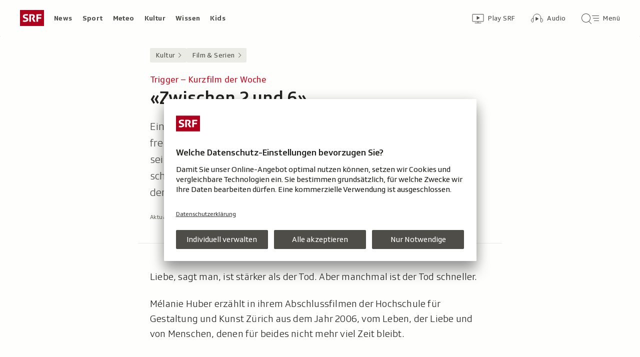

--- FILE ---
content_type: text/html; charset=UTF-8
request_url: https://www.srf.ch/aron/api/articles/autobox?businessUnit=srf&portalName=kultur&limit=12&representation=web
body_size: 3289
content:
<li class="collection__teaser-item js-teaser-item">
    


<a href="/kultur/gesellschaft-religion/phaenomen-catch-up-culture-haben-wir-keine-zeit-mehr-fuer-echte-freundschaft"    class="teaser js-teaser teaser--longform
    "
    data-date-published="2026-01-25T09:13:04+01:00"
    data-date-modified="2026-01-25T10:14:23+01:00"
    data-source=""
    data-urn="urn:srf:article:019bc6d6-f8ff-4d50-a1d9-15d4e8822753"
    data-title="Haben wir keine Zeit mehr für echte Freundschaft?"
    data-referrer-track="srg_mod4=teaser-#JS-PLACEHOLDER-SIZE#-link-0-pos-#JS-PLACEHOLDER-POS#"
                        data-content-categories="Kultur Gesellschaft &amp; Religion"
                >

                    <div class="teaser__medium ">
                        

    <div
        class="image js-image js-image-lazyload"
                data-image-provider="rokka"         data-image-id="bcb9fd"     >
                    <picture>
                <img
                    alt=""
                                        class="image__img"
                    loading="lazy"
                    src="/static/cms/images/320ws/bcb9fd.webp"
                >
            </picture>
            </div>

                                                        </div>
            
            <div class="teaser__content" role="text">
                        
        <div class="teaser__text">
                                                <div class="teaser__kicker">
                                                                                                                                                                            <span class="teaser__kicker-text">Phänomen «Catch-up Culture»</span>
                                            </div>
                            
                                                                                    <span class="teaser__title">Haben wir keine Zeit mehr für echte Freundschaft?</span>
                            
            
                        
                            <p class="teaser__lead">
                    In vielen Freundschaften werden Treffen zu reinen Status-Updates. Ein Zeichen der Zeit? Und was können wir tun?
                </p>
                    </div>

                
            </div>
    
                <div class="teaser__extras">
                                        <div
    class="teaser-meta js-teaser-meta teaser__meta"
    role="text"
    
    data-teaser-meta-source-id="urn:srf:article:019bc6d6-f8ff-4d50-a1d9-15d4e8822753"
    data-teaser-meta-video="true"             data-teaser-meta-published-at="2026-01-25T09:13:04+01:00"     data-teaser-meta-published-at-permanent="2026-01-25T09:13:04+01:00"     data-teaser-meta-modified-at="2026-01-25T10:14:23+01:00"             data-teaser-meta-size="#JS-PLACEHOLDER-SIZE#"         
><div class="teaser-meta__ltr js-teaser-meta__ltr"></div><div class="teaser-meta__rtl js-teaser-meta__rtl"></div></div>            
                        
                                </div>
    
        </a>
</li>
<li class="collection__teaser-item js-teaser-item">
    


<a href="/kultur/film-serien/neu-im-kino-the-housemaid-ein-film-wie-ein-faustschlag"    class="teaser js-teaser
    "
    data-date-published="2026-01-24T16:00:56+01:00"
    data-date-modified="2026-01-24T16:00:56+01:00"
    data-source=""
    data-urn="urn:srf:article:019bbcee-cb71-38df-0ca2-f54bec604f2d"
    data-title="«The Housemaid»: Ein Film wie ein Faustschlag"
    data-referrer-track="srg_mod4=teaser-#JS-PLACEHOLDER-SIZE#-link-0-pos-#JS-PLACEHOLDER-POS#"
                        data-content-categories="Kultur Film &amp; Serien"
                >

                    <div class="teaser__medium ">
                        

    <div
        class="image js-image js-image-lazyload"
                data-image-provider="rokka"         data-image-id="25b79c"     >
                    <picture>
                <img
                    alt=""
                                        class="image__img"
                    loading="lazy"
                    src="/static/cms/images/320ws/25b79c.webp"
                >
            </picture>
            </div>

                                                        </div>
            
            <div class="teaser__content" role="text">
                        
        <div class="teaser__text">
                                                <div class="teaser__kicker">
                                                                                                                                                                            <span class="teaser__kicker-text">Neu im Kino</span>
                                            </div>
                            
                                                                                    <span class="teaser__title">«The Housemaid»: Ein Film wie ein Faustschlag</span>
                            
            
                        
                            <p class="teaser__lead">
                    Spannend und total übertrieben. Die Stars in diesem sehenswerten Thriller sind Sydney Sweeney und Amanda Seyfried.
                </p>
                    </div>

                
            </div>
    
                <div class="teaser__extras">
                                        <div
    class="teaser-meta js-teaser-meta teaser__meta"
    role="text"
    
    data-teaser-meta-source-id="urn:srf:article:019bbcee-cb71-38df-0ca2-f54bec604f2d"
        data-teaser-meta-audio="true"         data-teaser-meta-published-at="2026-01-24T16:00:56+01:00"     data-teaser-meta-published-at-permanent="2026-01-24T16:00:56+01:00"     data-teaser-meta-modified-at="2026-01-24T16:00:56+01:00"             data-teaser-meta-size="#JS-PLACEHOLDER-SIZE#"         
><div class="teaser-meta__ltr js-teaser-meta__ltr"></div><div class="teaser-meta__rtl js-teaser-meta__rtl"></div></div>            
                        
                                </div>
    
        </a>
</li>
<li class="collection__teaser-item js-teaser-item">
    


<a href="/kultur/kunst/ausstellungsvorschau-2026-kunstausstellungen-auf-die-wir-dieses-jahr-gespannt-sein-duerfen"    class="teaser js-teaser
    "
    data-date-published="2026-01-25T08:43:31+01:00"
    data-date-modified="2026-01-25T08:43:31+01:00"
    data-source=""
    data-urn="urn:srf:article:019bc635-d312-05e9-0fa4-9649e804b1a6"
    data-title="Kunstausstellungen, auf die wir dieses Jahr gespannt sein dürfen"
    data-referrer-track="srg_mod4=teaser-#JS-PLACEHOLDER-SIZE#-link-0-pos-#JS-PLACEHOLDER-POS#"
                        data-content-categories="Kultur Kunst"
                >

                    <div class="teaser__medium ">
                        

    <div
        class="image js-image js-image-lazyload"
                data-image-provider="rokka"         data-image-id="a961bd1"     >
                    <picture>
                <img
                    alt=""
                                        class="image__img"
                    loading="lazy"
                    src="/static/cms/images/320ws/a961bd1.webp"
                >
            </picture>
            </div>

                                                        </div>
            
            <div class="teaser__content" role="text">
                        
        <div class="teaser__text">
                                                <div class="teaser__kicker">
                                                                                                                                                                            <span class="teaser__kicker-text">Ausstellungsvorschau 2026</span>
                                            </div>
                            
                                                                                    <span class="teaser__title">Kunstausstellungen, auf die wir dieses Jahr gespannt sein dürfen</span>
                            
            
                        
                            <p class="teaser__lead">
                    Von Cézannes radikalem Blick über KI‑Kunst bis zu Fragen des Kunstmarkts. Diese Ausstellungen stechen 2026 heraus.
                </p>
                    </div>

                
            </div>
    
                <div class="teaser__extras">
                                        <div
    class="teaser-meta js-teaser-meta teaser__meta"
    role="text"
    
    data-teaser-meta-source-id="urn:srf:article:019bc635-d312-05e9-0fa4-9649e804b1a6"
        data-teaser-meta-audio="true"         data-teaser-meta-published-at="2026-01-25T08:43:31+01:00"     data-teaser-meta-published-at-permanent="2026-01-25T08:43:31+01:00"     data-teaser-meta-modified-at="2026-01-25T08:43:31+01:00"             data-teaser-meta-size="#JS-PLACEHOLDER-SIZE#"         
><div class="teaser-meta__ltr js-teaser-meta__ltr"></div><div class="teaser-meta__rtl js-teaser-meta__rtl"></div></div>            
                        
                                </div>
    
        </a>
</li>
<li class="collection__teaser-item js-teaser-item">
    


<a href="/kultur/gesellschaft-religion/altwerden-fern-der-heimat-migranten-im-pensionsalter-leben-und-glauben-in-der-schweiz"    class="teaser js-teaser teaser--longform
    "
    data-date-published="2026-01-23T18:58:03+01:00"
    data-date-modified="2026-01-23T18:58:03+01:00"
    data-source=""
    data-urn="urn:srf:article:019bc6d3-0d82-ebca-1de1-591d2fd38431"
    data-title="Migranten im Pensionsalter: Leben und Glauben in der Schweiz"
    data-referrer-track="srg_mod4=teaser-#JS-PLACEHOLDER-SIZE#-link-0-pos-#JS-PLACEHOLDER-POS#"
                        data-content-categories="Kultur Gesellschaft &amp; Religion"
                >

                    <div class="teaser__medium ">
                        

    <div
        class="image js-image js-image-lazyload"
                data-image-provider="rokka"         data-image-id="80630c"     >
                    <picture>
                <img
                    alt=""
                                        class="image__img"
                    loading="lazy"
                    src="/static/cms/images/320ws/80630c.webp"
                >
            </picture>
            </div>

                                                        </div>
            
            <div class="teaser__content" role="text">
                        
        <div class="teaser__text">
                                                <div class="teaser__kicker">
                                                                                                                                                                            <span class="teaser__kicker-text">Altwerden fern der Heimat</span>
                                            </div>
                            
                                                                                    <span class="teaser__title">Migranten im Pensionsalter: Leben und Glauben in der Schweiz</span>
                            
            
                        
                            <p class="teaser__lead">
                    Gekommen, um zu arbeiten, und geblieben, um hier zu leben. Wie geht es Senioren mit Migrationsgeschichte in der Schweiz?
                </p>
                    </div>

                
            </div>
    
                <div class="teaser__extras">
                                        <div
    class="teaser-meta js-teaser-meta teaser__meta"
    role="text"
    
    data-teaser-meta-source-id="urn:srf:article:019bc6d3-0d82-ebca-1de1-591d2fd38431"
    data-teaser-meta-video="true"             data-teaser-meta-published-at="2026-01-23T18:58:03+01:00"     data-teaser-meta-published-at-permanent="2026-01-23T18:58:03+01:00"     data-teaser-meta-modified-at="2026-01-23T18:58:03+01:00"             data-teaser-meta-size="#JS-PLACEHOLDER-SIZE#"         
><div class="teaser-meta__ltr js-teaser-meta__ltr"></div><div class="teaser-meta__rtl js-teaser-meta__rtl"></div></div>            
                        
                                </div>
    
        </a>
</li>
<li class="collection__teaser-item js-teaser-item">
    


<a href="/kultur/gesellschaft-religion/skyscraper-live-auf-netflix-ein-fehltritt-kann-das-ende-bedeuten-spielt-netflix-mit-dem-tod"    class="teaser js-teaser
    "
    data-date-published="2026-01-19T20:30:14+01:00"
    data-date-modified="2026-01-19T20:56:39+01:00"
    data-source=""
    data-urn="urn:srf:article:019bd54f-28c1-2712-b382-be3141571e2d"
    data-title="Ein Fehltritt kann das Ende bedeuten: Spielt Netflix mit dem Tod?"
    data-referrer-track="srg_mod4=teaser-#JS-PLACEHOLDER-SIZE#-link-0-pos-#JS-PLACEHOLDER-POS#"
                        data-content-categories="Kultur Gesellschaft &amp; Religion"
                >

                    <div class="teaser__medium ">
                        

    <div
        class="image js-image js-image-lazyload"
                data-image-provider="rokka"         data-image-id="1cbac2"     >
                    <picture>
                <img
                    alt=""
                                        class="image__img"
                    loading="lazy"
                    src="/static/cms/images/320ws/1cbac2.webp"
                >
            </picture>
            </div>

                                                        </div>
            
            <div class="teaser__content" role="text">
                        
        <div class="teaser__text">
                                                <div class="teaser__kicker">
                                                                                                                                                                            <span class="teaser__kicker-text">«Skyscraper Live» auf Netflix</span>
                                            </div>
                            
                                                                                    <span class="teaser__title">Ein Fehltritt kann das Ende bedeuten: Spielt Netflix mit dem Tod?</span>
                            
            
                        
                            <p class="teaser__lead">
                    Netflix überträgt live, wie Kletterer Alex Honnold den Wolkenkratzer Taipei 101 erklimmt, ungesichert. Geht das zu weit?
                </p>
                    </div>

                
            </div>
    
                <div class="teaser__extras">
                                        <div
    class="teaser-meta js-teaser-meta teaser__meta"
    role="text"
    
    data-teaser-meta-source-id="urn:srf:article:019bd54f-28c1-2712-b382-be3141571e2d"
    data-teaser-meta-video="true"             data-teaser-meta-published-at="2026-01-19T20:30:14+01:00"     data-teaser-meta-published-at-permanent="2026-01-19T20:30:14+01:00"     data-teaser-meta-modified-at="2026-01-19T20:56:39+01:00"             data-teaser-meta-size="#JS-PLACEHOLDER-SIZE#"         
><div class="teaser-meta__ltr js-teaser-meta__ltr"></div><div class="teaser-meta__rtl js-teaser-meta__rtl"></div></div>            
                        
                                </div>
    
        </a>
</li>
<li class="collection__teaser-item js-teaser-item">
    


<a href="/kultur/musik/christoph-stiefel-gestorben-eine-wichtige-stimme-des-europaeischen-jazz-ist-verstummt"    class="teaser js-teaser
    "
    data-date-published="2026-01-24T19:50:34+01:00"
    data-date-modified="2026-01-24T19:50:34+01:00"
    data-source=""
    data-urn="urn:srf:article:0198e6c4-21a6-f0ea-2115-278cf0c0ebdb"
    data-title="Eine wichtige Stimme des Europäischen Jazz ist verstummt"
    data-referrer-track="srg_mod4=teaser-#JS-PLACEHOLDER-SIZE#-link-0-pos-#JS-PLACEHOLDER-POS#"
                        data-content-categories="Kultur Musik"
                >

                    <div class="teaser__medium ">
                        

    <div
        class="image js-image js-image-lazyload"
                data-image-provider="rokka"         data-image-id="e69f4ae"     >
                    <picture>
                <img
                    alt=""
                                        class="image__img"
                    loading="lazy"
                    src="/static/cms/images/320ws/e69f4ae.webp"
                >
            </picture>
            </div>

                                                        </div>
            
            <div class="teaser__content" role="text">
                        
        <div class="teaser__text">
                                                <div class="teaser__kicker">
                                                                                                                                                                            <span class="teaser__kicker-text">Christoph Stiefel gestorben</span>
                                            </div>
                            
                                                                                    <span class="teaser__title">Eine wichtige Stimme des Europäischen Jazz ist verstummt</span>
                            
            
                        
                            <p class="teaser__lead">
                    Der Zürcher Jazzpianist Christoph Stiefel stirbt nach kurzer Krankheit im Alter von 64 Jahren.
                </p>
                    </div>

                
            </div>
    
                <div class="teaser__extras">
                                        <div
    class="teaser-meta js-teaser-meta teaser__meta"
    role="text"
    
    data-teaser-meta-source-id="urn:srf:article:0198e6c4-21a6-f0ea-2115-278cf0c0ebdb"
                data-teaser-meta-published-at="2026-01-24T19:50:34+01:00"     data-teaser-meta-published-at-permanent="2026-01-24T19:50:34+01:00"     data-teaser-meta-modified-at="2026-01-24T19:50:34+01:00"             data-teaser-meta-size="#JS-PLACEHOLDER-SIZE#"         
><div class="teaser-meta__ltr js-teaser-meta__ltr"></div><div class="teaser-meta__rtl js-teaser-meta__rtl"></div></div>            
                        
                                </div>
    
        </a>
</li>
<li class="collection__teaser-item js-teaser-item">
    


<a href="/kultur/gesellschaft-religion/marco-odermatt-und-co-helden-am-limit-wie-viel-risiko-vertraegt-unser-lieblingssport"    class="teaser js-teaser
    "
    data-date-published="2026-01-24T10:53:40+01:00"
    data-date-modified="2026-01-24T11:00:24+01:00"
    data-source=""
    data-urn="urn:srf:article:019be5c3-1820-fb0a-cdb6-0e09da3f054a"
    data-title="Helden am Limit: Wie viel Risiko verträgt unser Lieblingssport?"
    data-referrer-track="srg_mod4=teaser-#JS-PLACEHOLDER-SIZE#-link-0-pos-#JS-PLACEHOLDER-POS#"
                        data-content-categories="Kultur Gesellschaft &amp; Religion"
                >

                    <div class="teaser__medium ">
                        

    <div
        class="image js-image js-image-lazyload"
                data-image-provider="rokka"         data-image-id="3234c2b"     >
                    <picture>
                <img
                    alt=""
                                        class="image__img"
                    loading="lazy"
                    src="/static/cms/images/320ws/3234c2b.webp"
                >
            </picture>
            </div>

                                                        </div>
            
            <div class="teaser__content" role="text">
                        
        <div class="teaser__text">
                                                <div class="teaser__kicker">
                                                                                                                                                                            <span class="teaser__kicker-text">Marco Odermatt und Co.</span>
                                            </div>
                            
                                                                                    <span class="teaser__title">Helden am Limit: Wie viel Risiko verträgt unser Lieblingssport?</span>
                            
            
                        
                            <p class="teaser__lead">
                    Für einen Platz auf dem Podest und unser fasziniertes Staunen riskieren sie viel. Unterdessen vielleicht zu viel?
                </p>
                    </div>

                
            </div>
    
                <div class="teaser__extras">
                                        <div
    class="teaser-meta js-teaser-meta teaser__meta"
    role="text"
    
    data-teaser-meta-source-id="urn:srf:article:019be5c3-1820-fb0a-cdb6-0e09da3f054a"
    data-teaser-meta-video="true"             data-teaser-meta-published-at="2026-01-24T10:53:40+01:00"     data-teaser-meta-published-at-permanent="2026-01-24T10:53:40+01:00"     data-teaser-meta-modified-at="2026-01-24T11:00:24+01:00"             data-teaser-meta-size="#JS-PLACEHOLDER-SIZE#"         
><div class="teaser-meta__ltr js-teaser-meta__ltr"></div><div class="teaser-meta__rtl js-teaser-meta__rtl"></div></div>            
                        
                                </div>
    
        </a>
</li>
<li class="collection__teaser-item js-teaser-item">
    


<a href="/kultur/film-serien/neu-im-kino-die-stimme-von-hind-rajab-notruf-eines-kindes-zwischen-leichen"    class="teaser js-teaser
    "
    data-date-published="2026-01-23T11:51:54+01:00"
    data-date-modified="2026-01-23T11:51:54+01:00"
    data-source=""
    data-urn="urn:srf:article:019be118-1332-9b79-e695-5fac8b7d895a"
    data-title="«Die Stimme von Hind Rajab»: Notruf eines Kindes zwischen Leichen"
    data-referrer-track="srg_mod4=teaser-#JS-PLACEHOLDER-SIZE#-link-0-pos-#JS-PLACEHOLDER-POS#"
                        data-content-categories="Kultur Film &amp; Serien"
                >

                    <div class="teaser__medium ">
                        

    <div
        class="image js-image js-image-lazyload"
                data-image-provider="rokka"         data-image-id="4ee8db"     >
                    <picture>
                <img
                    alt=""
                                        class="image__img"
                    loading="lazy"
                    src="/static/cms/images/320ws/4ee8db.webp"
                >
            </picture>
            </div>

                                                        </div>
            
            <div class="teaser__content" role="text">
                        
        <div class="teaser__text">
                                                <div class="teaser__kicker">
                                                                                                                                                                            <span class="teaser__kicker-text">Neu im Kino</span>
                                            </div>
                            
                                                                                    <span class="teaser__title">«Die Stimme von Hind Rajab»: Notruf eines Kindes zwischen Leichen</span>
                            
            
                        
                            <p class="teaser__lead">
                    Oscarnominiert: Die Mischung aus Spiel- und Dokumentarfilm zeigt das erschütternde Schicksal eines Kindes aus Gaza.
                </p>
                    </div>

                
            </div>
    
                <div class="teaser__extras">
                                        <div
    class="teaser-meta js-teaser-meta teaser__meta"
    role="text"
    
    data-teaser-meta-source-id="urn:srf:article:019be118-1332-9b79-e695-5fac8b7d895a"
        data-teaser-meta-audio="true"         data-teaser-meta-published-at="2026-01-23T11:51:54+01:00"     data-teaser-meta-published-at-permanent="2026-01-23T11:51:54+01:00"     data-teaser-meta-modified-at="2026-01-23T11:51:54+01:00"             data-teaser-meta-size="#JS-PLACEHOLDER-SIZE#"         
><div class="teaser-meta__ltr js-teaser-meta__ltr"></div><div class="teaser-meta__rtl js-teaser-meta__rtl"></div></div>            
                        
                                </div>
    
        </a>
</li>
<li class="collection__teaser-item js-teaser-item">
    


<a href="/kultur/kunst/fondation-beyeler-yayoi-kusama-und-die-dunkle-seite-hinter-den-bunten-punkten"    class="teaser js-teaser
    "
    data-date-published="2025-10-14T06:43:29+02:00"
    data-date-modified="2025-10-16T08:55:48+02:00"
    data-source=""
    data-urn="urn:srf:article:0199dcf1-01ae-0eea-6e91-1af11e41beda"
    data-title="Yayoi Kusama – und die dunkle Seite hinter den bunten Punkten"
    data-referrer-track="srg_mod4=teaser-#JS-PLACEHOLDER-SIZE#-link-0-pos-#JS-PLACEHOLDER-POS#"
                        data-content-categories="Kultur Kunst"
                >

                    <div class="teaser__medium ">
                        

    <div
        class="image js-image js-image-lazyload"
                data-image-provider="rokka"         data-image-id="14c1dc"     >
                    <picture>
                <img
                    alt=""
                                        class="image__img"
                    loading="lazy"
                    src="/static/cms/images/320ws/14c1dc.webp"
                >
            </picture>
            </div>

                                                        </div>
            
            <div class="teaser__content" role="text">
                        
        <div class="teaser__text">
                                                <div class="teaser__kicker">
                                                                                                                                                                            <span class="teaser__kicker-text">Fondation Beyeler</span>
                                            </div>
                            
                                                                                    <span class="teaser__title">Yayoi Kusama – und die dunkle Seite hinter den bunten Punkten</span>
                            
            
                        
                            <p class="teaser__lead">
                    Yayoi Kusama hat mit Punkten Kunstgeschichte geschrieben. Jetzt gibt es die erste grosse Retrospektive in der Schweiz.
                </p>
                    </div>

                
            </div>
    
                <div class="teaser__extras">
                                        <div
    class="teaser-meta js-teaser-meta teaser__meta"
    role="text"
    
    data-teaser-meta-source-id="urn:srf:article:0199dcf1-01ae-0eea-6e91-1af11e41beda"
    data-teaser-meta-video="true"             data-teaser-meta-published-at="2025-10-14T06:43:29+02:00"     data-teaser-meta-published-at-permanent="2025-10-14T06:43:29+02:00"     data-teaser-meta-modified-at="2025-10-16T08:55:48+02:00"             data-teaser-meta-size="#JS-PLACEHOLDER-SIZE#"         
><div class="teaser-meta__ltr js-teaser-meta__ltr"></div><div class="teaser-meta__rtl js-teaser-meta__rtl"></div></div>            
                        
                                </div>
    
        </a>
</li>
<li class="collection__teaser-item js-teaser-item">
    


<a href="/kultur/film-serien/serienvorschau-2026-vier-serien-auf-die-wir-dieses-jahr-gespannt-sein-duerfen"    class="teaser js-teaser
    "
    data-date-published="2026-01-10T09:29:43+01:00"
    data-date-modified="2026-01-10T09:29:43+01:00"
    data-source=""
    data-urn="urn:srf:article:019b7ef2-b41e-32e6-1fde-01f68b158903"
    data-title="Vier Serien, auf die wir dieses Jahr gespannt sein dürfen"
    data-referrer-track="srg_mod4=teaser-#JS-PLACEHOLDER-SIZE#-link-0-pos-#JS-PLACEHOLDER-POS#"
                        data-content-categories="Kultur Film &amp; Serien"
                >

                    <div class="teaser__medium ">
                        

    <div
        class="image js-image js-image-lazyload"
                data-image-provider="rokka"         data-image-id="23f13f"     >
                    <picture>
                <img
                    alt=""
                                        class="image__img"
                    loading="lazy"
                    src="/static/cms/images/320ws/23f13f.webp"
                >
            </picture>
            </div>

                                                        </div>
            
            <div class="teaser__content" role="text">
                        
        <div class="teaser__text">
                                                <div class="teaser__kicker">
                                                                                                                                                                            <span class="teaser__kicker-text">Serienvorschau 2026</span>
                                            </div>
                            
                                                                                    <span class="teaser__title">Vier Serien, auf die wir dieses Jahr gespannt sein dürfen</span>
                            
            
                        
                            <p class="teaser__lead">
                    Noch ein «Game of Thrones»-Ableger, die dritte Staffel von Euphoria – und Neues von Richard Gadd («Baby Reindeer»).
                </p>
                    </div>

                
            </div>
    
                <div class="teaser__extras">
                                        <div
    class="teaser-meta js-teaser-meta teaser__meta"
    role="text"
    
    data-teaser-meta-source-id="urn:srf:article:019b7ef2-b41e-32e6-1fde-01f68b158903"
        data-teaser-meta-audio="true"         data-teaser-meta-published-at="2026-01-10T09:29:43+01:00"     data-teaser-meta-published-at-permanent="2026-01-10T09:29:43+01:00"     data-teaser-meta-modified-at="2026-01-10T09:29:43+01:00"             data-teaser-meta-size="#JS-PLACEHOLDER-SIZE#"         
><div class="teaser-meta__ltr js-teaser-meta__ltr"></div><div class="teaser-meta__rtl js-teaser-meta__rtl"></div></div>            
                        
                                </div>
    
        </a>
</li>
<li class="collection__teaser-item js-teaser-item">
    


<a href="/kultur/film-serien/filmvorschau-2026-diese-kinofilme-werden-sich-2026-lohnen"    class="teaser js-teaser
    "
    data-date-published="2026-01-07T15:30:19+01:00"
    data-date-modified="2026-01-07T15:36:40+01:00"
    data-source=""
    data-urn="urn:srf:article:019b7e4d-3ecd-bc18-fd92-07d14656e847"
    data-title="Diese Kinofilme werden sich 2026 lohnen"
    data-referrer-track="srg_mod4=teaser-#JS-PLACEHOLDER-SIZE#-link-0-pos-#JS-PLACEHOLDER-POS#"
                        data-content-categories="Kultur Film &amp; Serien"
                >

                    <div class="teaser__medium ">
                        

    <div
        class="image js-image js-image-lazyload"
                data-image-provider="rokka"         data-image-id="453718"     >
                    <picture>
                <img
                    alt=""
                                        class="image__img"
                    loading="lazy"
                    src="/static/cms/images/320ws/453718.webp"
                >
            </picture>
            </div>

                                                        </div>
            
            <div class="teaser__content" role="text">
                        
        <div class="teaser__text">
                                                <div class="teaser__kicker">
                                                                                                                                                                            <span class="teaser__kicker-text">Filmvorschau 2026</span>
                                            </div>
                            
                                                                                    <span class="teaser__title">Diese Kinofilme werden sich 2026 lohnen</span>
                            
            
                        
                            <p class="teaser__lead">
                    Hollywood recycelt weiter: Daran kommt man auch bei unseren vier Filmtipps für 2026 nicht vorbei.
                </p>
                    </div>

                
            </div>
    
                <div class="teaser__extras">
                                        <div
    class="teaser-meta js-teaser-meta teaser__meta"
    role="text"
    
    data-teaser-meta-source-id="urn:srf:article:019b7e4d-3ecd-bc18-fd92-07d14656e847"
        data-teaser-meta-audio="true"         data-teaser-meta-published-at="2026-01-07T15:30:19+01:00"     data-teaser-meta-published-at-permanent="2026-01-07T15:30:19+01:00"     data-teaser-meta-modified-at="2026-01-07T15:36:40+01:00"             data-teaser-meta-size="#JS-PLACEHOLDER-SIZE#"         
><div class="teaser-meta__ltr js-teaser-meta__ltr"></div><div class="teaser-meta__rtl js-teaser-meta__rtl"></div></div>            
                        
                                </div>
    
        </a>
</li>
<li class="collection__teaser-item js-teaser-item">
    


<a href="/kultur/film-serien/61-solothurner-filmtage-von-luna-wedler-bis-ubs-das-laeuft-an-den-solothurner-filmtagen"    class="teaser js-teaser
    "
    data-date-published="2026-01-21T16:52:50+01:00"
    data-date-modified="2026-01-21T16:52:50+01:00"
    data-source=""
    data-urn="urn:srf:article:019bb649-4ddd-15a1-0d75-b95f0fd05545"
    data-title="Von Luna Wedler bis UBS – das läuft an den Solothurner Filmtagen"
    data-referrer-track="srg_mod4=teaser-#JS-PLACEHOLDER-SIZE#-link-0-pos-#JS-PLACEHOLDER-POS#"
                        data-content-categories="Kultur Film &amp; Serien"
                >

                    <div class="teaser__medium ">
                        

    <div
        class="image js-image js-image-lazyload"
                data-image-provider="rokka"         data-image-id="78f9bd"     >
                    <picture>
                <img
                    alt=""
                                        class="image__img"
                    loading="lazy"
                    src="/static/cms/images/320ws/78f9bd.webp"
                >
            </picture>
            </div>

                                                        </div>
            
            <div class="teaser__content" role="text">
                        
        <div class="teaser__text">
                                                <div class="teaser__kicker">
                                                                                                                                                                            <span class="teaser__kicker-text">61. Solothurner Filmtage</span>
                                            </div>
                            
                                                                                    <span class="teaser__title">Von Luna Wedler bis UBS – das läuft an den Solothurner Filmtagen</span>
                            
            
                        
                            <p class="teaser__lead">
                    Vom Blick auf einen UBS-Investmentbanker bis zu Luna Wedlers Höhenflug: Das bietet die Schweizer Filmschau in Solothurn.
                </p>
                    </div>

                
            </div>
    
                <div class="teaser__extras">
                                        <div
    class="teaser-meta js-teaser-meta teaser__meta"
    role="text"
    
    data-teaser-meta-source-id="urn:srf:article:019bb649-4ddd-15a1-0d75-b95f0fd05545"
        data-teaser-meta-audio="true"         data-teaser-meta-published-at="2026-01-21T16:52:50+01:00"     data-teaser-meta-published-at-permanent="2026-01-21T16:52:50+01:00"     data-teaser-meta-modified-at="2026-01-21T16:52:50+01:00"             data-teaser-meta-size="#JS-PLACEHOLDER-SIZE#"         
><div class="teaser-meta__ltr js-teaser-meta__ltr"></div><div class="teaser-meta__rtl js-teaser-meta__rtl"></div></div>            
                        
                                </div>
    
        </a>
</li>


--- FILE ---
content_type: image/svg+xml
request_url: https://www.srf.ch/staticfiles/aron/assets/caret-C11W6tqP.svg
body_size: -128
content:
<svg xmlns="http://www.w3.org/2000/svg" width="24px" height="24px" viewBox="0 0 24 24"><path fill="none" stroke="#fff" stroke-linecap="round" stroke-linejoin="round" stroke-width="2" d="M23 6.5 12 17.5 1 6.5"/></svg>